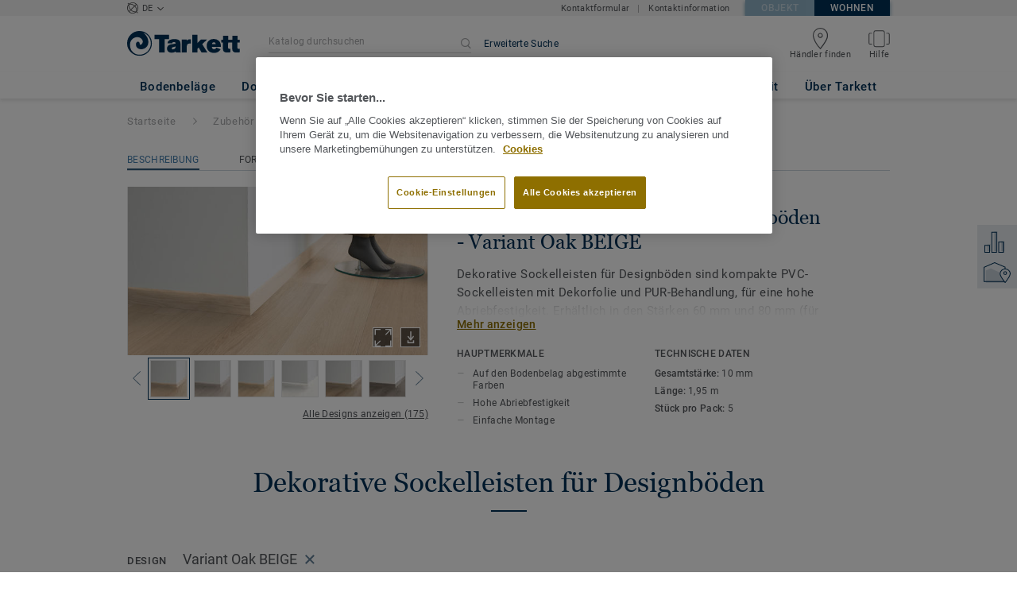

--- FILE ---
content_type: application/javascript; charset=UTF-8
request_url: https://boden.wohnen.tarkett.de/_nuxt/9626574.js
body_size: 6037
content:
!function(e){function r(data){for(var r,d,o=data[0],f=data[1],t=data[2],i=0,_=[];i<o.length;i++)d=o[i],Object.prototype.hasOwnProperty.call(l,d)&&l[d]&&_.push(l[d][0]),l[d]=0;for(r in f)Object.prototype.hasOwnProperty.call(f,r)&&(e[r]=f[r]);for(m&&m(data);_.length;)_.shift()();return n.push.apply(n,t||[]),c()}function c(){for(var e,i=0;i<n.length;i++){for(var r=n[i],c=!0,d=1;d<r.length;d++){var f=r[d];0!==l[f]&&(c=!1)}c&&(n.splice(i--,1),e=o(o.s=r[0]))}return e}var d={},l={197:0},n=[];function o(r){if(d[r])return d[r].exports;var c=d[r]={i:r,l:!1,exports:{}};return e[r].call(c.exports,c,c.exports,o),c.l=!0,c.exports}o.e=function(e){var r=[],c=l[e];if(0!==c)if(c)r.push(c[2]);else{var d=new Promise((function(r,d){c=l[e]=[r,d]}));r.push(c[2]=d);var n,script=document.createElement("script");script.charset="utf-8",script.timeout=120,o.nc&&script.setAttribute("nonce",o.nc),script.src=function(e){return o.p+""+({1:"pages/act_as_view/pages/claims/create/product-selection/pages/favorite-products/list/index/pages/ord/c31c4448",2:"formats.no-preload/pages/claims/create/product-selection/pages/collection_view/pages/my-sales-progra/7479dd28",3:"pages/quick-find/_metaCategory/_category/pages/quick-find/index/pages/quick-find/search/_skuId/pages/f7bf3d91",4:"formats.no-preload/pages/favorite-products/list/index/pages/order_review_view/pages/quick-find/_meta/7e9899ea",5:"pages/claims/create/claim-information/pages/claims/create/product-selection/pages/my-sales-program-o/19fb035b",6:"pages/sales-programadmin/create/price-selection/pages/sales-programadmin/create/product-selection/_m/5bb46a0d",7:"pages/sales-program-approver/overview/pages/sales-program/details/pages/sales-programadmin/create/pr/854e4897",8:"pages/my-sales-program-orders/index/pages/sales-program-approver/index/pages/sales-program-country/i/eefd3d20",9:"pages/sales-programadmin/create/product-selection/_metaCategory/_category/pages/sales-programadmin/c/e7c6fa1c",10:"pages/dealer_locator_details_view/pages/dealer_locator_view/pages/sales_rep_details_view/pages/sales/2559e532",11:"vendors/matching-collections/matching-products/pages/dealer_locator_view/pages/index/pages/sales_rep/feba7eb6",12:"vendors/pages/dealer_locator_details_view/pages/dealer_locator_view/pages/sales_rep_details_view/pag/f85deeab",13:"pages/sales-program-approver/overview/pages/sales-programadmin/create/review/pages/sales-programadmi/2482306f",14:"vendors/matching-collections/matching-products/vue-carousel-slide",15:"pages/dealer_locator_details_view/pages/sales_rep_details_view/pages/store_locator_details_view",16:"pages/dealer_locator_view/pages/sales_rep_view/pages/store_locator_view",17:"pages/favorite-products/list/index/pages/sales-program/details/pages/similar_product_view",18:"pages/order_review_view/pages/shipping_instructions_view/pages/sku_cart_view",19:"pages/sales-program-country/index/pages/sales-program-distributor/index/pages/sales-program/index",20:"pages/sales-program/cart/products/pages/sales-program/cart/review/pages/sales-program/cart/shipping",21:"vendors/formats.no-preload/pages/collection_view/pages/product_view",22:"lang-messages-cs_CZ-yml",23:"lang-messages-da_DK-yml",24:"lang-messages-de_AT-yml",25:"lang-messages-de_CH-yml",26:"lang-messages-de_DE-yml",27:"lang-messages-el_GR-yml",28:"lang-messages-en_AT-yml",29:"lang-messages-en_AU-yml",30:"lang-messages-en_BE-yml",31:"lang-messages-en_BR-yml",32:"lang-messages-en_CA-yml",33:"lang-messages-en_CH-yml",34:"lang-messages-en_CN-yml",35:"lang-messages-en_DE-yml",36:"lang-messages-en_ES-yml",37:"lang-messages-en_EU-yml",38:"lang-messages-en_FI-yml",39:"lang-messages-en_GB-yml",40:"lang-messages-en_GR-yml",41:"lang-messages-en_IT-yml",42:"lang-messages-en_KZ-yml",43:"lang-messages-en_LB-yml",44:"lang-messages-en_ME-yml",45:"lang-messages-en_NL-yml",46:"lang-messages-en_NO-yml",47:"lang-messages-en_PL-yml",48:"lang-messages-en_PT-yml",49:"lang-messages-en_RA-yml",50:"lang-messages-en_RS-yml",51:"lang-messages-en_TI-yml",52:"lang-messages-en_TK-yml",53:"lang-messages-en_TS-yml",54:"lang-messages-en_US-yml",55:"lang-messages-es_ES-yml",56:"lang-messages-es_TI-yml",57:"lang-messages-es_TS-yml",58:"lang-messages-es_US-yml",59:"lang-messages-et_EE-yml",60:"lang-messages-fi_FI-yml",61:"lang-messages-fr_AB-yml",62:"lang-messages-fr_BE-yml",63:"lang-messages-fr_CA-yml",64:"lang-messages-fr_CH-yml",65:"lang-messages-fr_FR-yml",66:"lang-messages-fr_TS-yml",67:"lang-messages-hr_HR-yml",68:"lang-messages-hu_HU-yml",69:"lang-messages-it_CH-yml",70:"lang-messages-it_IT-yml",71:"lang-messages-kz_KZ-yml",72:"lang-messages-lt_LT-yml",73:"lang-messages-lv_LV-yml",74:"lang-messages-nb_NO-yml",75:"lang-messages-nl_BE-yml",76:"lang-messages-nl_NL-yml",77:"lang-messages-no_NO-yml",78:"lang-messages-pl_PL-yml",79:"lang-messages-pt_BR-yml",80:"lang-messages-pt_PT-yml",81:"lang-messages-pt_TI-yml",82:"lang-messages-ro_RO-yml",83:"lang-messages-ru_BY-yml",84:"lang-messages-ru_KZ-yml",85:"lang-messages-ru_RU-KGD-yml",86:"lang-messages-ru_RU-yml",87:"lang-messages-sk_SK-yml",88:"lang-messages-sr_RS-yml",89:"lang-messages-sr_SR-yml",90:"lang-messages-sv_SE-yml",91:"lang-messages-tr_TR-yml",92:"lang-messages-uk_UA-yml",93:"lang-messages-zh_CN-yml",94:"mobile-header.no-preload/tab-header.no-preload",95:"pages/claims/create/claim-information/pages/claims/create/claim-review",96:"pages/index/pages/quick-order/index",97:"pages/order_history_details_view/pages/truck-weight-report/index",98:"pages/sales-program/cart/products/pages/sales-program/cart/review",99:"pages/sales-program/cart/shipping/pages/shipping_instructions_view",100:"pages/sales-programadmin/create/description/pages/sales-programadmin/modify/description",101:"vendors/pages/collection_view/pages/product_view",102:"vue-carousel-slide",103:"anchors.no-preload",106:"configurable.no-preload",107:"footer-links-blocks.no-preload",108:"formats.no-preload",109:"lang-A-propos-de-nous-yml",110:"lang-LexikTranslationBundle-en_GB-yml",111:"lang-LexikTranslationBundle-en_US-yml",112:"lang-LexikTranslationBundle-sv_SE-yml",113:"lang-about_us-fr_FR-yml",114:"lang-about_us-sv_SE-yml",115:"lang-messages-en_CA-xlf",116:"lang-messages-fr_CA-xlf",117:"lang-validators-en_GB-xlf",118:"lang-validators-en_US-xlf",119:"lang-validators-fr_FR-xlf",120:"lang-validators-nl_NL-xlf",121:"lang-validators-sv_SE-xlf",122:"learn-more.no-preload",123:"matching-collections",124:"matching-products",125:"mobile-header.no-preload",126:"pages/act_as_view",127:"pages/carbon_calculator_view",128:"pages/checkout_confirmation_page",129:"pages/claims/create/claim-information",130:"pages/claims/create/claim-review",131:"pages/claims/create/claim-success",132:"pages/claims/create/product-selection",133:"pages/claims/history/index",134:"pages/claims/list/index",135:"pages/claims/types",136:"pages/collection_view",137:"pages/dealer_locator_details_view",138:"pages/dealer_locator_view",139:"pages/favorite-products/list/index",140:"pages/index",141:"pages/my-sales-program-orders/index",142:"pages/order_history_details_view",143:"pages/order_history_view",144:"pages/order_review_view",145:"pages/product_view",146:"pages/quick-find/_metaCategory/_category",147:"pages/quick-find/index",148:"pages/quick-find/search/_skuId",149:"pages/quick-find/search/all",150:"pages/quick-order/index",151:"pages/quickship/_metaCategory/_category",152:"pages/quickship/index",153:"pages/sales-program-approver/index",154:"pages/sales-program-approver/overview",155:"pages/sales-program-country/index",156:"pages/sales-program-distributor/index",157:"pages/sales-program-orders/index",158:"pages/sales-program-orders/overview",159:"pages/sales-program/cart/products",160:"pages/sales-program/cart/review",161:"pages/sales-program/cart/shipping",162:"pages/sales-program/details",163:"pages/sales-program/index",164:"pages/sales-program/register",165:"pages/sales-programadmin/create/description",166:"pages/sales-programadmin/create/price-selection",167:"pages/sales-programadmin/create/product-selection/_metaCategory/_category",168:"pages/sales-programadmin/create/product-selection/index",169:"pages/sales-programadmin/create/product-selection/search/_skuId",170:"pages/sales-programadmin/create/product-selection/search/all",171:"pages/sales-programadmin/create/related-products",172:"pages/sales-programadmin/create/review",173:"pages/sales-programadmin/index",174:"pages/sales-programadmin/modify/description",175:"pages/sales-programadmin/modify/price-selection",176:"pages/sales-programadmin/modify/product-selection/_metaCategory/_category",177:"pages/sales-programadmin/modify/product-selection/index",178:"pages/sales-programadmin/modify/product-selection/search/_skuId",179:"pages/sales-programadmin/modify/related-products",180:"pages/sales-programadmin/modify/review",181:"pages/sales-programadmin/overview",182:"pages/sales_rep_details_view",183:"pages/sales_rep_view",184:"pages/samples/contact-information",185:"pages/samples/order-confirmation",186:"pages/samples/project-information",187:"pages/samples/shipping-information",188:"pages/sell-off/_metaCategory/_category",189:"pages/sell-off/index",190:"pages/shipping_instructions_view",191:"pages/similar_product_view",192:"pages/sku_cart_view",193:"pages/store_locator_details_view",194:"pages/store_locator_view",195:"pages/truck-weight-report/index",196:"pages/universal_order_view",198:"sticky.no-preload",199:"tab-header.no-preload",201:"vendors/pages/index"}[e]||e)+"."+{0:"a647615d319a5f7f98c9",1:"48cf3c6906ae6ca6702c",2:"d4f3a5984ca35114804b",3:"fafa0caa84577fc222f9",4:"2f656addc8dc7274e726",5:"bcaa7935594a6cc64d1b",6:"0b36c34786a0d48dee14",7:"0891f61f84f5fa30f8d3",8:"294f8df465193c1a9100",9:"c8c7aafbc7f2034f56ef",10:"7e9dbc7e43c6a1a8b544",11:"21c1fcfc1454a23a7a4c",12:"d31428ae98787a295d8e",13:"7ce711b1c31b51ead22c",14:"3ff7a8368f7107c326a7",15:"4e4282c4748b5286d28d",16:"f620198ec32815b60a9f",17:"04a715e6f739796d658a",18:"15550660f4116641e542",19:"7eff5c1800095e6033a5",20:"2d8bfdd12defb3788c81",21:"8276845949f97666e47f",22:"5aeb83d830f98e7cd6f8",23:"298bbf0e1a513ae54bc5",24:"b0b97cb09bd19762a775",25:"9d93cc0b020a15c24626",26:"b27eaf0fa412dff440b7",27:"bcf879433db5550db42e",28:"366e6f839d820412a902",29:"b9b993e569ce5bfa697e",30:"7a86bae88ee953fda625",31:"0dfe0973288db4b81fc7",32:"98d2f253eafa66a666dd",33:"f9337c8ba16e8a8d1c7a",34:"a20ef9372b2d1b30acc5",35:"a66a96b06543d4f643d8",36:"cabbdbfa54302300066b",37:"c45f38351ef5985048f6",38:"904ec77005478cfe117c",39:"a1ce3ffa4826f2c7ed58",40:"4b7ef1d49b0e181355d5",41:"09903e1ff06b29fc8ab2",42:"51f855909981b2141d9e",43:"1f740788b0e6d276fed3",44:"b8d722349158a98d3b06",45:"75e3d6a158c637f9f003",46:"986370071f0296ee05fe",47:"b71e34d219d4b7e9beaa",48:"b79d519780caeb48d37c",49:"83403740969b8da1288e",50:"6aed988e0e0474f2591e",51:"8a5d724b89f13ab0ab77",52:"5260ce432bcd78dd05d9",53:"4a4ad6574c24ed11ef1d",54:"33810c9fbb87ada69534",55:"57d966ff24bcc1b30619",56:"a204b21746156b50b8ef",57:"01fe84c5e5dac908f17a",58:"c3b43a1b6d9f7388bcdd",59:"4b01659ef587f8a36306",60:"95b68e7a40fe8e5a4a47",61:"bd54d098fb602ab95700",62:"762c7567105c313e5e93",63:"2fd36b9bb69098c9249e",64:"17bc81c7161f87681d4f",65:"bc6026f35f928efd1799",66:"476f6af0bcc0c8b9f84a",67:"f4e0beceafb1df2d5639",68:"859258893730865dc92b",69:"89732df430a22dbac4f1",70:"1439c2fe630f79f8731e",71:"b91817fe7c64ee08907d",72:"40d65a8082eafadf1f2e",73:"5b67240595f80544a29c",74:"365627d23d7f76692a87",75:"c2d132be391a9f49a9cf",76:"4b87c2ff9f29c49cac98",77:"b29f12e61ea4b299b9f4",78:"269fb6212d43e5efdf48",79:"35fad9f0eea183a8ffec",80:"7079b2b9d468384759b3",81:"bde4c03d1bdf5a258206",82:"c13e1912a64be5824198",83:"c90901c01d7564ae1d52",84:"3d548fa99188eb024ad8",85:"0fccef6e0fed7db2fa69",86:"b805f435e075a3e908cc",87:"13913d6e38dbdba79dbb",88:"094c1934925359a7da69",89:"05557f491c4b2a22d56b",90:"d5484e6ad8951b130847",91:"c91ffc8fc1b197a01566",92:"9e114920d051f15b3538",93:"3d82fca3cafbbdf0e4d0",94:"9bb7563411e8fabbc0a3",95:"8a20ae2d7b18e87e75c9",96:"edebaf024ea367564523",97:"d70e6997ad689fac0799",98:"8d3a0817be42711f93c4",99:"3fb3fff6f1a522e93a88",100:"ff1256bcda3aab88e6c0",101:"a4b417c3824be7c2a691",102:"e4610b094f836de00b51",103:"b74e47fc06cc0dd57203",106:"97c186845c55c0807cc5",107:"1dc6e62c088b4e13b5d6",108:"59713905a4c233b34ef0",109:"b10092573152905306ea",110:"3718c7463312ecdbd04c",111:"949ddf8beaad928dae30",112:"e79eba07562a58c86dc8",113:"4aa49a9deb50d02eb156",114:"63ffab490ac6de0a3a6f",115:"7eac46bb007a4c27037f",116:"665899bf9c727eae241b",117:"f6e15572e334e02e720f",118:"692f67141df61066db46",119:"882b30be74910dc3da54",120:"c797f98c08cb7a64e4e8",121:"2bbc574fdee21e4ae66c",122:"8e8040e90b6d834f7340",123:"da5ca3d5e02543185e3b",124:"28761261606a81a8a94b",125:"9fffae1ff5603b994149",126:"4a274a71083c23ff9ed3",127:"e6a57b08170fa2625f96",128:"6d3a8063104bed1b906b",129:"f1670b7db287a1c8b66d",130:"beabd52a268a80de4586",131:"dc3504460f08e14ad559",132:"756514293fe0a10d4ba2",133:"24b6a2b9f3481de5d3fa",134:"42a7d18063cddce99f57",135:"8606bfc2127ba795da84",136:"1c7875b3b5376bfd1470",137:"bab07bfb7330f8f4ec17",138:"4ae968817a75abcec734",139:"6e6a1849e9269821dbcc",140:"411fe100613a70a2a819",141:"8a17de944e36c207a141",142:"91ac4ae7923cbff9fbc9",143:"f34e5bd51cf03907421e",144:"b6600a955ebeef9fea10",145:"9a0d752f59f41910f51a",146:"60129d579feaf389150e",147:"bb8c7d268b7bcd1f87e6",148:"a025a4409d174aae43cb",149:"9d7f82fc5cca5a5660e6",150:"f4973e695ec4dea4126c",151:"5729a656a2736f50775b",152:"f894e5d5687bd7e67ad9",153:"e303e66872be649e0e35",154:"1aa5a832e5683a4feede",155:"fc32d11622f7bd0fb473",156:"c150099ee7583bfc6ba0",157:"cdaa8e7cb6a4be2853e3",158:"eed8b50df0837bb8d8fc",159:"8f4c27cd925e21c54542",160:"0e688cce3967c3715324",161:"c7348b1b5e8b4337942c",162:"0494991405ffde5688c2",163:"947cf77775f51e78fe64",164:"b2de10ee0b1dd77ef62d",165:"1e9bbf26ba087ecde262",166:"745505bbd84c25bf1d53",167:"3d2ff2d6a15a6356b30f",168:"dc7698c29371070bb4be",169:"26c0c398ca8cd10d498c",170:"d822948c85b401c72ae9",171:"e8486d2f17e0424ffbaa",172:"60bf0ed90422fa70e00a",173:"c01f82f877e7704361ff",174:"6dcfe593aa163bc6cdcc",175:"dced6ce1f17f11d2a802",176:"f0b3df68ba159bac1808",177:"e5bd0b6f4dfae4be66c2",178:"2ff5781bc486188f33ec",179:"27a0c58c50916c7846df",180:"532fd76ba9061627897c",181:"dc97f1bbde4cd1bedbbb",182:"8bd30e19f99d406caca3",183:"b25474e79cbbc2dff0d2",184:"8ba1d7939f7cc0d77336",185:"0855724502a0c7055243",186:"530c933ab1b43470b119",187:"f50d7cb8fedfbaa785cb",188:"955d1c9970d921007ec7",189:"e48fba635305ec1e5cee",190:"a551d49cd7edf2a7e344",191:"d68ec98d553f20759306",192:"aa791785531e4a4ef8b5",193:"43dba4d3ba24efbb4b66",194:"182bfdf25530dcde3c42",195:"426321e24f33a86a7983",196:"69e78636925c583c283d",198:"e3c27e6dbdd827caa7f5",199:"9ee2b3a5d1b0628268fe",201:"efd1f6ab432afc36b51c",202:"fe97587bb18f02e1b2f3",203:"aae45e4d4f959773751e"}[e]+".js"}(e);var f=new Error;n=function(r){script.onerror=script.onload=null,clearTimeout(t);var c=l[e];if(0!==c){if(c){var d=r&&("load"===r.type?"missing":r.type),n=r&&r.target&&r.target.src;f.message="Loading chunk "+e+" failed.\n("+d+": "+n+")",f.name="ChunkLoadError",f.type=d,f.request=n,c[1](f)}l[e]=void 0}};var t=setTimeout((function(){n({type:"timeout",target:script})}),12e4);script.onerror=script.onload=n,document.head.appendChild(script)}return Promise.all(r)},o.m=e,o.c=d,o.d=function(e,r,c){o.o(e,r)||Object.defineProperty(e,r,{enumerable:!0,get:c})},o.r=function(e){"undefined"!=typeof Symbol&&Symbol.toStringTag&&Object.defineProperty(e,Symbol.toStringTag,{value:"Module"}),Object.defineProperty(e,"__esModule",{value:!0})},o.t=function(e,r){if(1&r&&(e=o(e)),8&r)return e;if(4&r&&"object"==typeof e&&e&&e.__esModule)return e;var c=Object.create(null);if(o.r(c),Object.defineProperty(c,"default",{enumerable:!0,value:e}),2&r&&"string"!=typeof e)for(var d in e)o.d(c,d,function(r){return e[r]}.bind(null,d));return c},o.n=function(e){var r=e&&e.__esModule?function(){return e.default}:function(){return e};return o.d(r,"a",r),r},o.o=function(object,e){return Object.prototype.hasOwnProperty.call(object,e)},o.p="/_nuxt/",o.oe=function(e){throw console.error(e),e};var f=window.webpackJsonp=window.webpackJsonp||[],t=f.push.bind(f);f.push=r,f=f.slice();for(var i=0;i<f.length;i++)r(f[i]);var m=t;c()}([]);